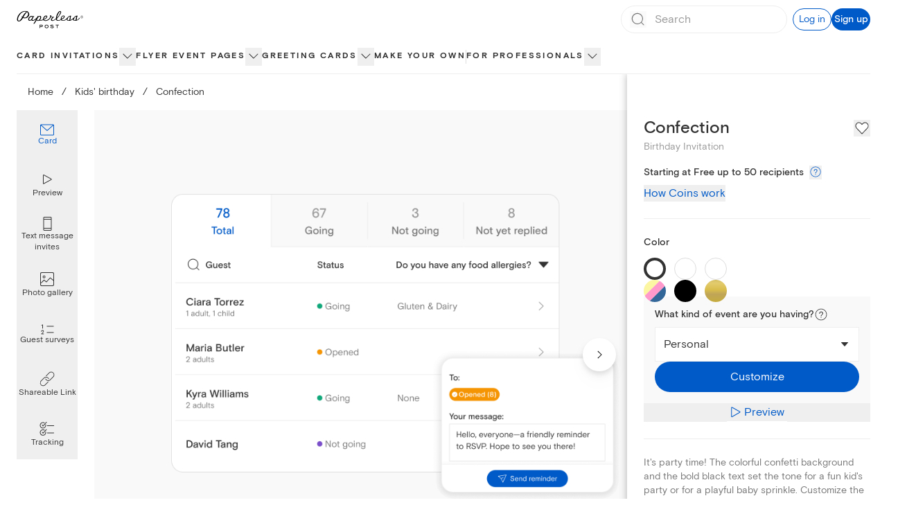

--- FILE ---
content_type: application/javascript
request_url: https://ssr-releases-cdn.paperlesspost.com/_next/static/chunks/9376-48ee9daf415f0dd7.js
body_size: 15126
content:
(self.webpackChunk_N_E=self.webpackChunk_N_E||[]).push([[3336,4042,9376],{43336:(e,t,r)=>{"use strict";r.r(t),r.d(t,{default:()=>l});var n=r(73556),i=r(82402),s=r(74848),a=["title"];function o(e,t){var r=Object.keys(e);if(Object.getOwnPropertySymbols){var n=Object.getOwnPropertySymbols(e);t&&(n=n.filter(function(t){return Object.getOwnPropertyDescriptor(e,t).enumerable})),r.push.apply(r,n)}return r}function c(e){for(var t=1;t<arguments.length;t++){var r=null!=arguments[t]?arguments[t]:{};t%2?o(Object(r),!0).forEach(function(t){(0,n.A)(e,t,r[t])}):Object.getOwnPropertyDescriptors?Object.defineProperties(e,Object.getOwnPropertyDescriptors(r)):o(Object(r)).forEach(function(t){Object.defineProperty(e,t,Object.getOwnPropertyDescriptor(r,t))})}return e}let l=function(e){var t=e.title,r=(0,i.A)(e,a);return(0,s.jsxs)("svg",c(c({xmlns:"http://www.w3.org/2000/svg",width:16,height:16,fill:"none",viewBox:"0 0 16 16"},r),{},{children:[t&&(0,s.jsx)("title",{children:t}),(0,s.jsx)("path",{fill:"currentColor",d:"M3 8c0-.276.172-.5.385-.5h9.23c.213 0 .385.224.385.5s-.172.5-.385.5h-9.23C3.172 8.5 3 8.276 3 8"})]}))}},84042:(e,t,r)=>{"use strict";r.r(t),r.d(t,{default:()=>l});var n=r(73556),i=r(82402),s=r(74848),a=["title"];function o(e,t){var r=Object.keys(e);if(Object.getOwnPropertySymbols){var n=Object.getOwnPropertySymbols(e);t&&(n=n.filter(function(t){return Object.getOwnPropertyDescriptor(e,t).enumerable})),r.push.apply(r,n)}return r}function c(e){for(var t=1;t<arguments.length;t++){var r=null!=arguments[t]?arguments[t]:{};t%2?o(Object(r),!0).forEach(function(t){(0,n.A)(e,t,r[t])}):Object.getOwnPropertyDescriptors?Object.defineProperties(e,Object.getOwnPropertyDescriptors(r)):o(Object(r)).forEach(function(t){Object.defineProperty(e,t,Object.getOwnPropertyDescriptor(r,t))})}return e}let l=function(e){var t=e.title,r=(0,i.A)(e,a);return(0,s.jsxs)("svg",c(c({xmlns:"http://www.w3.org/2000/svg",width:16,height:16,fill:"none",viewBox:"0 0 16 16"},r),{},{children:[t&&(0,s.jsx)("title",{children:t}),(0,s.jsx)("path",{fill:"currentColor",d:"M8 3a.5.5 0 0 1 .5.5v4h4a.5.5 0 0 1 0 1h-4v4a.5.5 0 0 1-1 0v-4h-4a.5.5 0 0 1 0-1h4v-4A.5.5 0 0 1 8 3"})]}))}},58306:(e,t,r)=>{"use strict";r.d(t,{B:()=>v,c:()=>f});var n=r(49228),i=r(16209),s=r(20053),a=r(17376),o=r(59980),c=r(4853),l=r(14985);r(24740);var d=r(39733),u=r(50002),p=r(74848);i.we;var f=function(e){var t=e.context,r=e.productType,s=void 0===r?i.nX.Card:r,a=e.isPlp,c=[t.section,t.group,t.category].concat((0,n.A)(a?[]:[t])).map(function(e){var t=(0,o.e)(function(){var t,r=(null==e||null===(t=e.seoContent)||void 0===t?void 0:t.customUrl)||(null==e?void 0:e.link);return r&&s===i.nX.Flyer&&r.startsWith("/cards")?"".concat(r.split("?")[0],"?tab=").concat(d.w):r});return{title:null==e?void 0:e.title,link:t}}).filter(function(e){return!!e.title&&!!e.link}),l=[];if(a&&"filter_plp"!==t.type){var u,p=(null==t||null===(u=t.seoContent)||void 0===u?void 0:u.customUrl)||(null==t?void 0:t.link);p&&l.push(p)}var f=c.reduceRight(function(e,t){var r=t.link;return l.includes(r)?e:(l.push(r),[t].concat((0,n.A)(e)))},[]);return[{title:"Home",link:"/"}].concat((0,n.A)(f))},m=function(e){var t=e.breadcrumbs.map(function(e,t){var r=e.title,n=e.link;return{position:t+1,name:r,item:(0,l.L)(n)}});return(0,p.jsx)(c.gk,{itemListElements:t})},h=function(e){var t=e.breadcrumb,r=t.title,n=t.link,i=e.productType;return(0,p.jsxs)(p.Fragment,{children:[(0,p.jsx)(a.A,{className:"hover:opacity-70","aria-label":r,href:n,tracking:{id:r,block_name:"breadcrumbs",block_row:"breadcrumbs",productType:i},children:r}),(0,p.jsx)("span",{className:"mx-2 lg:mx-3 cursor-default",children:"/"})]})},v=function(e){var t=e.className,r=e.breadcrumbs,n=e.finalBreadcrumbText,a=e.productType,c=void 0===a?i.nX.Card:a,l=(0,o.e)(function(){return"Upload your own"===n?"Make your own":n});return(0,p.jsxs)(p.Fragment,{children:[(0,p.jsx)(m,{breadcrumbs:r}),(0,p.jsxs)("div",{className:(0,s.A)("text-lapel overflow-x-auto paragraph-xsmall lg:paragraph-small whitespace-nowrap",t),"data-testid":"breadcrumbs",children:[r.map(function(e){return(0,p.jsx)(h,{breadcrumb:e,productType:c},e.title)}),(0,p.jsx)(u.$U,{lessThan:"lg",className:"inline",children:(0,p.jsx)("span",{"aria-label":n,children:n})}),(0,p.jsx)(u.$U,{greaterThanOrEqual:"lg",className:"inline",children:(0,p.jsx)("span",{"aria-label":l,children:l})})]})]})}},84064:(e,t,r)=>{"use strict";r.d(t,{A:()=>u});var n=r(73556),i=r(20265),s=r(74848);function a(e,t){var r=Object.keys(e);if(Object.getOwnPropertySymbols){var n=Object.getOwnPropertySymbols(e);t&&(n=n.filter(function(t){return Object.getOwnPropertyDescriptor(e,t).enumerable})),r.push.apply(r,n)}return r}function o(e){for(var t=1;t<arguments.length;t++){var r=null!=arguments[t]?arguments[t]:{};t%2?a(Object(r),!0).forEach(function(t){(0,n.A)(e,t,r[t])}):Object.getOwnPropertyDescriptors?Object.defineProperties(e,Object.getOwnPropertyDescriptors(r)):a(Object(r)).forEach(function(t){Object.defineProperty(e,t,Object.getOwnPropertyDescriptor(r,t))})}return e}var c="".concat(24,"px"),l="".concat(24,"px"),d="0 0 ".concat(24," ").concat(24);let u=function(e){return(0,s.jsx)(i.A,o(o({height:c,viewBox:d,width:l},e),{},{children:(0,s.jsx)("path",{d:"M19.5 3h-15C3.7 3 3 3.7 3 4.5v11c0 .8.7 1.5 1.5 1.5h4.9l-.9 3h-.9c-.3 0-.5.2-.5.5s.2.5.5.5h8.9c.3 0 .5-.2.5-.5s-.2-.5-.5-.5h-1l-.9-3h4.9c.8 0 1.5-.7 1.5-1.5v-11c0-.8-.7-1.5-1.5-1.5zm-15 1h15c.3 0 .5.2.5.5V13H4V4.5c0-.3.2-.5.5-.5zm9.9 16H9.6l.9-3h3l.9 3zm5.1-4h-15c-.3 0-.5-.2-.5-.5V14h16v1.5c0 .3-.2.5-.5.5z"})}))}},54458:(e,t,r)=>{"use strict";r.d(t,{A:()=>u});var n=r(73556),i=r(20265),s=r(74848);function a(e,t){var r=Object.keys(e);if(Object.getOwnPropertySymbols){var n=Object.getOwnPropertySymbols(e);t&&(n=n.filter(function(t){return Object.getOwnPropertyDescriptor(e,t).enumerable})),r.push.apply(r,n)}return r}function o(e){for(var t=1;t<arguments.length;t++){var r=null!=arguments[t]?arguments[t]:{};t%2?a(Object(r),!0).forEach(function(t){(0,n.A)(e,t,r[t])}):Object.getOwnPropertyDescriptors?Object.defineProperties(e,Object.getOwnPropertyDescriptors(r)):a(Object(r)).forEach(function(t){Object.defineProperty(e,t,Object.getOwnPropertyDescriptor(r,t))})}return e}var c="".concat(24,"px"),l="".concat(24,"px"),d="0 0 ".concat(24," ").concat(24);let u=function(e){return(0,s.jsx)(i.A,o(o({height:c,width:l,viewBox:d},e),{},{children:(0,s.jsx)("path",{d:"M16.5 2h-9C6.7 2 6 2.7 6 3.5v17c0 .8.7 1.5 1.5 1.5h9c.8 0 1.5-.7 1.5-1.5v-17c0-.8-.7-1.5-1.5-1.5zM7 6h10v12H7V6zm.5-3h9c.3 0 .5.2.5.5V5H7V3.5c0-.3.2-.5.5-.5zm9 18h-9c-.3 0-.5-.2-.5-.5V19h10v1.5c0 .3-.2.5-.5.5z"})}))}},90556:(e,t,r)=>{"use strict";r.d(t,{A:()=>a});var n=r(41581),i=r(63392),s=r(74848);let a=function(e){var t=e.coinPackages,r=e.productType,a=(0,n.D)(),o=a.formatCoinPackagePricing,c=a.isLoading;return(0,s.jsxs)(s.Fragment,{children:["card"!==r&&(0,s.jsxs)(s.Fragment,{children:[(0,s.jsx)("h4",{className:"pt-2 heading-xxsmall",children:"What is a Coin?"}),(0,s.jsxs)("p",{children:[(0,s.jsxs)("span",{children:["Our online invites are sent with credits called Coins. Each Premium element costs 1-2 Coins per invite. You may add or remove Premium options. If you have any questions, please"," "]}),(0,s.jsx)("a",{className:"text-gatsby",href:"mailto:help@paperlesspost.com",target:"_top",children:"contact us"}),(0,s.jsx)("span",{children:"."})]})]}),(0,s.jsx)("ul",{className:'relative my-6 ml-6 pl-6 list-none before:content-[""] before:absolute before:top-0 before:left-0 before:h-full before:w-2 before:bg-panna-cotta',children:t.map(function(e){var t=o(e),r=t.formattedPackagePrice,n=t.formattedRoundedPricePerCoin;return(0,s.jsxs)("li",{children:[(0,s.jsxs)("span",{children:[e.coins,(0,s.jsx)("span",{children:" Coins for"})," ",(0,s.jsx)(i.y8,{isLoading:c,formattedPrice:r})," "]}),(0,s.jsxs)("span",{className:"text-dusty-gray",children:[(0,s.jsx)("span",{children:"("}),(0,s.jsx)(i.y8,{isLoading:c,formattedPrice:n}),(0,s.jsx)("span",{children:" each)"})]})]},e.id)})}),(0,s.jsx)("p",{className:"pl-2",children:"Unused Coins may be used for future events."})]})}},32926:(e,t,r)=>{"use strict";r.d(t,{A:()=>o});var n=r(20739),i=r(36343),s=r(89324),a=r(74848);let o=function(e){var t,r=e.openSignUpModal,o=(0,i.hD)(),c=o.accountInfo,l=o.isLoggedIn,d=(null==c?void 0:c.coins)||0;return t=l?(0,a.jsxs)("span",{className:"heading-small",children:["You have ",d.toLocaleString("en-US")," ",(0,s.ri)(d)]}):(0,a.jsxs)("button",{className:"text-left",onClick:r,children:[(0,a.jsx)("span",{className:"text-gatsby",children:"Sign up for a Paperless Post account"}),(0,a.jsx)("span",{children:" and you'll get free Coins to start sending."})]}),(0,a.jsxs)(a.Fragment,{children:[(0,a.jsx)("div",{className:"w-full h-28"}),(0,a.jsxs)("div",{className:"flex fixed md:absolute justify-center shadow-lg items-center p-6 bottom-0 left-0 right-0 bg-panna-cotta shadow-[0_0_9px_2px_rgba(0,0,0,0.25)]",children:[(0,a.jsx)("img",{alt:"coin icon",className:"w-7 h-7 mr-4",src:n.A}),t]})]})}},47637:(e,t,r)=>{"use strict";r.d(t,{A:()=>N});var n=r(73556),i=r(96540),s=r(20053),a=r(20794),o=r(53067),c=r(83947),l=r(62895),d=r(62291),u=r(64655),p=r(84064),f=r(54458),m=r(63962),h=r(59980),v=r(50175),x=r(207),g=r(7026),y=r.n(g),b=r(17890),j=r(74848);function w(e,t){var r=Object.keys(e);if(Object.getOwnPropertySymbols){var n=Object.getOwnPropertySymbols(e);t&&(n=n.filter(function(t){return Object.getOwnPropertyDescriptor(e,t).enumerable})),r.push.apply(r,n)}return r}function O(e){for(var t=1;t<arguments.length;t++){var r=null!=arguments[t]?arguments[t]:{};t%2?w(Object(r),!0).forEach(function(t){(0,n.A)(e,t,r[t])}):Object.getOwnPropertyDescriptors?Object.defineProperties(e,Object.getOwnPropertyDescriptors(r)):w(Object(r)).forEach(function(t){Object.defineProperty(e,t,Object.getOwnPropertyDescriptor(r,t))})}return e}var P=function(e){var t=e.icon,r=e.selected,n=e.onClick,i=e.ariaLabel;return(0,j.jsx)("button",{"aria-label":i,"aria-pressed":r?"true":"false",onClick:n,className:(0,s.A)("rounded-full w-10 h-10 flex items-center justify-center",{"bg-selected":r,"hover:bg-dove":!r}),children:t})},k=function(e){var t=e.children;return(0,j.jsx)("div",{className:"flex justify-center w-full h-full bg-dove overflow-y-auto","data-testid":"mobile-frame",children:(0,j.jsx)("div",{className:(0,s.A)("scale-[.7] lg:scale-[.8] mt-[-3rem]",y()["mobile-animation"]),children:(0,j.jsxs)("div",{className:"relative w-[400px] border border-solid border-lapel/20 rounded-2xl shadow-[16px_16px_32px] shadow-alto overflow-hidden h-[700px]",children:[(0,j.jsx)("span",{className:y()["camera-cutout"]}),(0,j.jsx)("div",{className:"py-14 px-3 w-full h-full bg-white",children:(0,j.jsx)("div",{className:"h-full w-full border-[1.25px] border-alto",children:t})})]})})})};let N=function(e){var t=e.id,r=e.isOpen,n=e.onDismiss,g=e.categoryName,y=void 0===g?"":g,w=e.selectedConsumerTarget,N=e.isCardPro,C=e.compositionId,A=e.productType,S=e.customizeTrackingProps,D=(0,l.eH)(C),_=new URLSearchParams;y&&_.set("pdpPreview",JSON.stringify({categoryName:y})),N&&_.set("isPdpProPreviewExperience","".concat(N));var E=(0,b.dv)();(0,u.A)(r,{id:"preview"});var F=(0,i.useState)(function(){return(0,m.S)()?"desktop":window.innerWidth<v.fi.md?"mobile":"desktop"}),B=F[0],I=F[1],T=(0,l.T_)({compId:C,consumerTarget:w});return(0,j.jsx)(a.LC,{className:"fixed inset-0 overflow-auto bg-lapel bg-opacity-20 z-30",isOpen:r,onDismiss:n,children:(0,j.jsxs)(a.Cf,{"aria-label":"Product Preview Modal","data-testid":"receiver-preview-modal-content",className:"fixed flex flex-col bg-white w-full h-full top-0 left-0 z-10 overflow-auto mx-auto lg:mt-16 lg:relative lg:w-[90%] lg:h-[90%] lg:max-w-[70rem] lg:max-h-[50rem]",children:[(0,j.jsxs)("div",{className:"w-full flex items-center",children:[(0,j.jsx)("div",{className:"flex-1",children:(0,j.jsx)("div",{className:"py-2.5 lg:py-4 px-6 flex items-center",children:(0,j.jsx)("button",{onClick:function(){(0,d.Ay)({name:"pbr_modal_closed",data:{id:"previewModal"}}),n(void 0)},"aria-label":"Close card preview","data-testid":"close-receiver-preview",children:(0,j.jsx)(o.A,{className:"",height:"1.5rem",width:"1.5rem"})})})}),(0,j.jsxs)("div",{className:"flex-[3] flex justify-center items-center gap-2 max-lg:hidden",children:[(0,j.jsx)(P,{ariaLabel:"Preview Mobile",icon:(0,j.jsx)(f.A,{title:"Preview Mobile icon"}),selected:"mobile"===B,onClick:function(){return I("mobile")}}),(0,j.jsx)(P,{ariaLabel:"Preview Desktop",icon:(0,j.jsx)(p.A,{title:"Preview Desktop icon"}),selected:"desktop"===B,onClick:function(){return I("desktop")}})]}),(0,j.jsx)("span",{className:"lg:hidden heading-xsmall",children:"Viewing as recipient"}),(0,j.jsx)("div",{className:"flex-1"})]}),(0,j.jsxs)("div",{className:"flex flex-col h-full lg:h-[calc(100%-60px)]",children:[(0,j.jsx)("div",{className:"w-full border-0 overflow-y-auto h-full","data-testid":"receiver-preview-parent",children:(0,h.e)(function(){var e=(0,j.jsx)("iframe",{"data-testid":"receiver-preview-iframe",className:"w-full h-full border-0",ref:function(e){if(null!==e){e.focus();var t=0,r=!1,n=setInterval(function(){try{var i,s=e.contentDocument||(null===(i=e.contentWindow)||void 0===i?void 0:i.document);(t>20||s&&("interactive"===s.readyState||"complete"===s.readyState))&&(e.focus(),s&&s.body.focus(),r=!0),t++,r&&clearInterval(n)}catch(e){clearInterval(n)}},250)}},src:"".concat(D,"?").concat(_),title:"card opening preview"});return"desktop"===B||(0,v.Fr)(E)?e:"mobile"===B?(0,j.jsx)(k,{children:e}):void(0,x.z)(B)})}),(0,j.jsxs)("div",{className:(0,s.A)("flex flex-col gap-4 w-full border-t text-lapel text-center py-4 border-dove"),children:[(0,j.jsx)("span",{className:"paragraph-small",children:"This is a live preview"}),(0,j.jsx)("div",{className:"flex w-full justify-center px-4 mx-auto max-w-[25rem] [&_>_div]:grow-[1]",children:(0,j.jsx)(c.c,{compositionId:C,customizeTrackingProps:O(O({},S),{},{id:"Customize"}),customizeURL:T,id:t,productType:A})})]})]})]})})}},36820:(e,t,r)=>{"use strict";r.d(t,{z:()=>X});var n=r(73556),i=r(16209),s=r(96540),a=r(20794),o=r(46537),c=r(53067),l=r(21844),d=r(57676),u=r(82402),p=r(20265),f=r(74848),m=["className","height","width"];function h(e,t){var r=Object.keys(e);if(Object.getOwnPropertySymbols){var n=Object.getOwnPropertySymbols(e);t&&(n=n.filter(function(t){return Object.getOwnPropertyDescriptor(e,t).enumerable})),r.push.apply(r,n)}return r}function v(e){for(var t=1;t<arguments.length;t++){var r=null!=arguments[t]?arguments[t]:{};t%2?h(Object(r),!0).forEach(function(t){(0,n.A)(e,t,r[t])}):Object.getOwnPropertyDescriptors?Object.defineProperties(e,Object.getOwnPropertyDescriptors(r)):h(Object(r)).forEach(function(t){Object.defineProperty(e,t,Object.getOwnPropertyDescriptor(r,t))})}return e}let x=function(e){var t=e.className,r=e.height,n=e.width,i=(0,u.A)(e,m);return(0,f.jsxs)(p.A,v(v({className:t,title:"Basic tier icon",width:void 0===r?"16px":r,height:void 0===n?"16px":n,viewBox:"0 0 16 16"},i),{},{children:[(0,f.jsx)("g",{filter:"url(#a)",children:(0,f.jsx)("path",{fill:"#29d0c2",d:"M12.862 0H3.138A3.14 3.14 0 0 0 0 3.138v9.724A3.14 3.14 0 0 0 3.138 16h9.724A3.14 3.14 0 0 0 16 12.862V3.138A3.14 3.14 0 0 0 12.862 0"})}),(0,f.jsx)("path",{fill:"#fff",d:"M8 3.451 12.55 8 8 12.549l-4.549-4.55z"}),(0,f.jsx)("defs",{children:(0,f.jsxs)("filter",{id:"a",width:"16",height:"21",x:"0",y:"-5",colorInterpolationFilters:"sRGB",filterUnits:"userSpaceOnUse",children:[(0,f.jsx)("feFlood",{floodOpacity:"0",result:"BackgroundImageFix"}),(0,f.jsx)("feBlend",{in:"SourceGraphic",in2:"BackgroundImageFix",result:"shape"}),(0,f.jsx)("feColorMatrix",{in:"SourceAlpha",result:"hardAlpha",values:"0 0 0 0 0 0 0 0 0 0 0 0 0 0 0 0 0 0 127 0"}),(0,f.jsx)("feOffset",{dy:"-5"}),(0,f.jsx)("feGaussianBlur",{stdDeviation:"4.45"}),(0,f.jsx)("feComposite",{in2:"hardAlpha",k2:"-1",k3:"1",operator:"arithmetic"}),(0,f.jsx)("feColorMatrix",{values:"0 0 0 0 0.140531 0 0 0 0 0.118188 0 0 0 0 0.118188 0 0 0 0.15 0"}),(0,f.jsx)("feBlend",{in2:"shape",result:"effect1_innerShadow_7154_2675"})]})})]}))};var g=["className","height","width"];function y(e,t){var r=Object.keys(e);if(Object.getOwnPropertySymbols){var n=Object.getOwnPropertySymbols(e);t&&(n=n.filter(function(t){return Object.getOwnPropertyDescriptor(e,t).enumerable})),r.push.apply(r,n)}return r}function b(e){for(var t=1;t<arguments.length;t++){var r=null!=arguments[t]?arguments[t]:{};t%2?y(Object(r),!0).forEach(function(t){(0,n.A)(e,t,r[t])}):Object.getOwnPropertyDescriptors?Object.defineProperties(e,Object.getOwnPropertyDescriptors(r)):y(Object(r)).forEach(function(t){Object.defineProperty(e,t,Object.getOwnPropertyDescriptor(r,t))})}return e}let j=function(e){var t=e.className,r=e.height,n=e.width,i=(0,u.A)(e,g);return(0,f.jsxs)(p.A,b(b({className:t,title:"Premium tier icon",width:void 0===n?"16px":n,height:void 0===r?"16px":r,viewBox:"0 0 16 16"},i),{},{children:[(0,f.jsx)("g",{filter:"url(#a)",children:(0,f.jsx)("path",{fill:"#904dd3",d:"M12.862 0H3.138A3.14 3.14 0 0 0 0 3.138v9.724A3.14 3.14 0 0 0 3.138 16h9.724A3.14 3.14 0 0 0 16 12.862V3.138A3.14 3.14 0 0 0 12.862 0"})}),(0,f.jsx)("path",{fill:"#fff",d:"M7.743 3.12c.057-.253.421-.243.465.012a5.7 5.7 0 0 0 4.004 4.493l.355.105a.262.262 0 0 1 .014.498l-.267.096a6.37 6.37 0 0 0-4.051 4.535c-.064.273-.452.273-.516 0a6.37 6.37 0 0 0-4.051-4.535l-.275-.099a.266.266 0 0 1 .01-.504l.171-.054A6.08 6.08 0 0 0 7.725 3.2z"}),(0,f.jsx)("defs",{children:(0,f.jsxs)("filter",{id:"a",width:"16",height:"21",x:"0",y:"-5",colorInterpolationFilters:"sRGB",filterUnits:"userSpaceOnUse",children:[(0,f.jsx)("feFlood",{floodOpacity:"0",result:"BackgroundImageFix"}),(0,f.jsx)("feBlend",{in:"SourceGraphic",in2:"BackgroundImageFix",result:"shape"}),(0,f.jsx)("feColorMatrix",{in:"SourceAlpha",result:"hardAlpha",values:"0 0 0 0 0 0 0 0 0 0 0 0 0 0 0 0 0 0 127 0"}),(0,f.jsx)("feOffset",{dy:"-5"}),(0,f.jsx)("feGaussianBlur",{stdDeviation:"4.45"}),(0,f.jsx)("feComposite",{in2:"hardAlpha",k2:"-1",k3:"1",operator:"arithmetic"}),(0,f.jsx)("feColorMatrix",{values:"0 0 0 0 0.382681 0 0 0 0 0.382681 0 0 0 0 0.382681 0 0 0 0.25 0"}),(0,f.jsx)("feBlend",{in2:"shape",result:"effect1_innerShadow_7154_2696"})]})})]}))};var w=["className","height","width"];function O(e,t){var r=Object.keys(e);if(Object.getOwnPropertySymbols){var n=Object.getOwnPropertySymbols(e);t&&(n=n.filter(function(t){return Object.getOwnPropertyDescriptor(e,t).enumerable})),r.push.apply(r,n)}return r}function P(e){for(var t=1;t<arguments.length;t++){var r=null!=arguments[t]?arguments[t]:{};t%2?O(Object(r),!0).forEach(function(t){(0,n.A)(e,t,r[t])}):Object.getOwnPropertyDescriptors?Object.defineProperties(e,Object.getOwnPropertyDescriptors(r)):O(Object(r)).forEach(function(t){Object.defineProperty(e,t,Object.getOwnPropertyDescriptor(r,t))})}return e}let k=function(e){var t=e.className,r=e.height,n=e.width,i=(0,u.A)(e,w);return(0,f.jsxs)(p.A,P(P({className:t,title:"All access tier icon",width:void 0===n?"16px":n,height:void 0===r?"16px":r,viewBox:"0 0 16 16"},i),{},{children:[(0,f.jsx)("g",{filter:"url(#a)",children:(0,f.jsx)("path",{fill:"#d4af37",d:"M12.862 0H3.138A3.14 3.14 0 0 0 0 3.138v9.724A3.14 3.14 0 0 0 3.138 16h9.724A3.14 3.14 0 0 0 16 12.862V3.138A3.14 3.14 0 0 0 12.862 0"})}),(0,f.jsx)("path",{fill:"#fff",d:"M7.742 3.695a.3.3 0 0 1 .515 0l1.647 2.746 2.277-1.681a.3.3 0 0 1 .467.321l-1.477 5.327h.257a.756.756 0 0 1 0 1.51H4.554a.755.755 0 0 1 0-1.51h.155L3.332 5.062a.3.3 0 0 1 .469-.317l2.294 1.696z"}),(0,f.jsx)("defs",{children:(0,f.jsxs)("filter",{id:"a",width:"16",height:"20",x:"0",y:"-4",colorInterpolationFilters:"sRGB",filterUnits:"userSpaceOnUse",children:[(0,f.jsx)("feFlood",{floodOpacity:"0",result:"BackgroundImageFix"}),(0,f.jsx)("feBlend",{in:"SourceGraphic",in2:"BackgroundImageFix",result:"shape"}),(0,f.jsx)("feColorMatrix",{in:"SourceAlpha",result:"hardAlpha",values:"0 0 0 0 0 0 0 0 0 0 0 0 0 0 0 0 0 0 127 0"}),(0,f.jsx)("feOffset",{dy:"-4"}),(0,f.jsx)("feGaussianBlur",{stdDeviation:"3.35"}),(0,f.jsx)("feComposite",{in2:"hardAlpha",k2:"-1",k3:"1",operator:"arithmetic"}),(0,f.jsx)("feColorMatrix",{values:"0 0 0 0 0.580285 0 0 0 0 0.467079 0 0 0 0 0.12746 0 0 0 0.63 0"}),(0,f.jsx)("feBlend",{in2:"shape",result:"effect1_innerShadow_7154_2720"})]})})]}))};var N=r(23371);r(24740);var C=r(60718);function A(e,t){var r=Object.keys(e);if(Object.getOwnPropertySymbols){var n=Object.getOwnPropertySymbols(e);t&&(n=n.filter(function(t){return Object.getOwnPropertyDescriptor(e,t).enumerable})),r.push.apply(r,n)}return r}function S(e){for(var t=1;t<arguments.length;t++){var r=null!=arguments[t]?arguments[t]:{};t%2?A(Object(r),!0).forEach(function(t){(0,n.A)(e,t,r[t])}):Object.getOwnPropertyDescriptors?Object.defineProperties(e,Object.getOwnPropertyDescriptors(r)):A(Object(r)).forEach(function(t){Object.defineProperty(e,t,Object.getOwnPropertyDescriptor(r,t))})}return e}var D={0:"#f9f9f9",1:"#E9FFF8",2:"#F0E8FF",3:"#F4F0DE"},_={descriptionBlock:{displayName:"Essential Blocks",category:"Event Details & Content",subtext:"(Links, Details, Registry, Gift, and Schedule)",order:1},linksBlock:{displayName:"Essential Blocks",category:"Event Details & Content",subtext:"(Links, Details, Registry, Gift, and Schedule)",order:1},registryBlock:{displayName:"Essential Blocks",category:"Event Details & Content",subtext:"(Links, Details, Registry, Gift, and Schedule)",order:1},giftBlock:{displayName:"Essential Blocks",category:"Event Details & Content",subtext:"(Links, Details, Registry, Gift, and Schedule)",order:1},scheduleBlock:{displayName:"Essential Blocks",category:"Event Details & Content",subtext:"(Links, Details, Registry, Gift, and Schedule)",order:1},photoGalleryBlock:{displayName:"Rich content Blocks",category:"Event Details & Content",subtext:"(Photo Gallery, Video, Wedding Party, Speakers, Travel, and Accommodations)",order:2},videoBlock:{displayName:"Rich content Blocks",category:"Event Details & Content",subtext:"(Photo Gallery, Video, Wedding Party, Speakers, Travel, and Accommodations)",order:2},weddingPartyBlock:{displayName:"Rich content Blocks",category:"Event Details & Content",subtext:"(Photo Gallery, Video, Wedding Party, Speakers, Travel, and Accommodations)",order:2},speakerBlock:{displayName:"Rich content Blocks",category:"Event Details & Content",subtext:"(Photo Gallery, Video, Wedding Party, Speakers, Travel, and Accommodations)",order:2},travelBlock:{displayName:"Rich content Blocks",category:"Event Details & Content",subtext:"(Photo Gallery, Video, Wedding Party, Speakers, Travel, and Accommodations)",order:2},accommodationsBlock:{displayName:"Rich content Blocks",category:"Event Details & Content",subtext:"(Photo Gallery, Video, Wedding Party, Speakers, Travel, and Accommodations)",order:2},brandingHeaderBlock:{displayName:"Logo Blocks",subtext:"(Header Logo and Sponsors)",category:"Event Details & Content",order:3},sponsorsBlock:{displayName:"Logo Blocks",subtext:"(Header Logo and Sponsors)",category:"Event Details & Content",order:3},advancedSurveysCheckbox:{displayName:"Guest Surveys",category:"Guest Management",subtext:"(Multiple Choice and Checkboxes)",order:1},advancedSurveysMultipleChoice:{displayName:"Guest Surveys",category:"Guest Management",subtext:"(Multiple Choice and Checkboxes)",order:1},guestLabels:{displayName:"Guest Tags",category:"Guest Management",order:2},guestCheckIn:{displayName:"Guest Check-In",category:"Guest Management",order:3},customUrl:{displayName:"Custom URL and password protection",category:"Guest Management",order:4},passwordProtection:{displayName:"Custom URL and password protection",category:"Guest Management",order:4},analytics:{displayName:"Advanced Analytics",category:"Guest Management",order:5}},E=S(S({},{sticker:{displayName:"Stickers and Magic Fonts",category:"Design",order:1},backdrop:{displayName:"Backdrop",category:"Design",order:2},envelopePaper:{displayName:"Envelope, liner, and stamp",category:"Design",order:3},envelopeLiner:{displayName:"Envelope, liner, and stamp",category:"Design",order:3},stamp:{displayName:"Envelope, liner, and stamp",category:"Design",order:3},pageStyles:{displayName:"Premium Page Styles",category:"Design",order:4},uploadLogo:{displayName:"Upload your own image/logo",category:"Design",subtext:"(Logo, sticker, stamp, and backdrop)",order:5},ugcColor:{displayName:"Custom Color",category:"Design",order:6},customEmailInvitation:{displayName:"Custom Emails",category:"Design",order:7}}),_),F=S(S({},{colorCollections:{displayName:"Page Color",category:"Design",order:1},image:{displayName:"Upload your own image",category:"Design",order:2},sticker:{displayName:"Assets",category:"Design",subtext:"(Images and stickers)",order:3},text:{displayName:"Magic Fonts",category:"Design",order:4},pageStyles:{displayName:"Exclusive Page Styles",category:"Design",order:5},premiumMedia:{displayName:"Full size media",category:"Design",order:6},uploadLogo:{displayName:"Upload your own logo/sticker",category:"Design",order:7},ugcSticker:{displayName:"Upload your own logo/sticker",category:"Design",order:7},customEmailInvitation:{displayName:"Custom Emails",category:"Design",order:8}}),_),B={0:{displayName:"Free",descriptionCard:"For hosts who want stylish Cards at no cost",descriptionFlyer:"For hosts who want stylish invites at no cost",icon:"F"},1:{displayName:"Basic",descriptionCard:"For hosts who want to add a personal touch to their Cards",descriptionFlyer:"For hosts who want to add their personal style to every invite",icon:"B"},2:{displayName:"Premium",descriptionCard:"For hosts who want elevated designs with tools that make hosting easier",descriptionFlyer:"For hosts who want elevated invites with tools that make hosting easier",icon:"P"},3:{displayName:"All Access",descriptionCard:"For hosts who need advanced customization and event management tools",descriptionFlyer:"For hosts who need advanced customization and event management tools",icon:"A"}},I=r(13988),T=r(43336),L=r(84042),M=r(66455),z=r(41581),U=r(43218),R=r(17890),G=r(50175);function V(e,t){var r=Object.keys(e);if(Object.getOwnPropertySymbols){var n=Object.getOwnPropertySymbols(e);t&&(n=n.filter(function(t){return Object.getOwnPropertyDescriptor(e,t).enumerable})),r.push.apply(r,n)}return r}function W(e){for(var t=1;t<arguments.length;t++){var r=null!=arguments[t]?arguments[t]:{};t%2?V(Object(r),!0).forEach(function(t){(0,n.A)(e,t,r[t])}):Object.getOwnPropertyDescriptors?Object.defineProperties(e,Object.getOwnPropertyDescriptors(r)):V(Object(r)).forEach(function(t){Object.defineProperty(e,t,Object.getOwnPropertyDescriptor(r,t))})}return e}var H=i.ZA,X=function(e){var t=e.isOpen,r=e.onDismiss,n=e.productType,i=void 0===n?"card":n,u="flyer"===i?"Flyer":"Card",p=(0,s.useState)(String(30)),m=p[0],h=p[1],v=(0,s.useState)(new Set([0])),g=v[0],y=v[1],b=(0,R.dv)(),w=(0,G.Fr)(b),O=function(e){y(function(t){var r=new Set(t);return r.has(e)?r.delete(e):r.add(e),r})},P=(0,s.useId)(),A=parseInt(m,10)||0,S=(0,o.IT)(H,{variables:{productType:i},skip:!t}),_=S.data,V=S.loading,X=(0,M.U)().data,q=(0,z.D)(),Q=q.preferredCurrencyQuery,$=q.formatCoinPackagePrice,J=(0,s.useMemo)(function(){if(V||!(null!=_&&null!==(e=_.pricingConfigs)&&void 0!==e&&e[0]))return null;var e,t=_.pricingConfigs[0],r="string"==typeof t.settings?JSON.parse(t.settings):t.settings;return function(e,t){if("tiered"!==e.model||!("tiers"in e.settings))return null;var r=e.settings,n=r.features,i=r.tiers,s=i.map(function(e,r){var n=B[r];return{name:e.name,displayName:(null==n?void 0:n.displayName)||e.name,description:t?(null==n?void 0:n.descriptionCard)||"":(null==n?void 0:n.descriptionFlyer)||"",basePrice:e.basePrice,backgroundColor:D[r],icon:(null==n?void 0:n.icon)||e.name.charAt(0).toUpperCase()}}),a=new Map,o=t?E:F;Object.entries(n).forEach(function(e){var t=(0,C.A)(e,2),r=t[0],n=t[1],s=o[r];if(s){var c=s.category,l=s.displayName,d=s.subtext;a.has(c)||a.set(c,new Map);var u=a.get(c),p="".concat(l).concat(d||"");u.has(p)||u.set(p,new Set);var f=u.get(p);n.rules.forEach(function(e){if("tier"in e&&"number"==typeof e.tier)for(var t=e.tier;t<i.length;t++)f.add(t)})}});var c=Array.from(a.entries()).map(function(e){var r=(0,C.A)(e,2),n=r[0],i=Array.from(r[1].entries()).map(function(e){var r=(0,C.A)(e,2),i=r[0],s=r[1],a=Object.values(o).find(function(e){return e.category===n&&"".concat(e.displayName).concat(e.subtext||"")===i}),c={key:i,displayName:(null==a?void 0:a.displayName)||i,subtext:null==a?void 0:a.subtext,availableInTiers:Array.from(s).sort(),order:(null==a?void 0:a.order)||999};return t||(null==a?void 0:a.displayName)!=="Assets"||(null==a?void 0:a.subtext)!=="(Images and stickers)"||(c.limitedInTiers=[0]),c});return i.sort(function(e,t){return e.order-t.order}),{name:n,features:i}}),l=["Design","Event Details & Content","Guest Management"];c.sort(function(e,t){return l.indexOf(e.name)-l.indexOf(t.name)});var d=c.find(function(e){return"Guest Management"===e.name});return d&&d.features.unshift({key:"guestQuestions",displayName:"Guest Questions",subtext:"(Short Answer and Mailing Address)",availableInTiers:[0,1,2,3],order:1}),{tiers:s,categories:c,productLabel:t?"card":"flyer"}}(W(W({},t),{},{settings:r}),"card"===i)},[_,V,i]),Z=function(e){var t=e.target.value;if(""===t||/^\d+$/.test(t)){var r=parseInt(t,10);(""===t||r>=1&&r<=2e4)&&h(t)}},K=function(e){switch(e){case 0:default:return"bg-white";case 1:return"bg-gradient-to-b from-[#defbfa] to-white";case 2:return"bg-gradient-to-b from-[#f4ecff] to-white";case 3:return"bg-gradient-to-b from-[#f0e9c9] to-white"}},Y=function(e){switch(e){case 1:return(0,f.jsx)(x,{className:"shrink-0",width:"16px",height:"16px"});case 2:return(0,f.jsx)(j,{className:"shrink-0",width:"16px",height:"16px"});case 3:return(0,f.jsx)(k,{className:"shrink-0",width:"16px",height:"16px"});default:return null}},ee=function(e){if(!J)return 0;var t=J.tiers[e];return(null==t?void 0:t.name)==="free"&&A>50?1:(null==t?void 0:t.basePrice)||0},et=function(e){if(!J)return 0;var t=J.tiers[e];return(null==t?void 0:t.name)==="free"?A<=50?0:A-50:((null==t?void 0:t.basePrice)||0)*A},er=function(e){var t=et(e);return null!=X&&X.coinPackages&&0!==X.coinPackages.length?(0,I.M)(X.coinPackages,0,t):[]},en=function(e){if(Q.isLoading)return"$0";var t=Q.currency,r=(0,U.wX)(t),n=e.length>0?e.reduce(function(e,t){return e+t.prices[r]},0):0;return $({id:"total",coins:0,prices:{USD:n,GBP:n,AUD:n}},{includeFraction:!1})||"$0"},ei=function(e){var t=et(e),r=er(e);if(0===r.length||0===t)return"";var n=r.reduce(function(e,t){return e+t.coins},0)-t,i=(0,I.d)(r);return n>0?"Total cost to send is based on buying ".concat(i,", with ").concat(n," Coins left over. Unused Coins may be used for future events."):"Total cost to send is based on buying ".concat(i,".")},es=(0,s.useMemo)(function(){return J?w?"minmax(120px, 1fr) repeat(".concat(J.tiers.length,", minmax(0, 1fr))"):"minmax(280px, 1fr) repeat(".concat(J.tiers.length,", minmax(0, 1fr))"):"1fr"},[J,b]);return(0,f.jsx)(a.LC,{className:"fixed inset-0 bg-black bg-opacity-50 z-30 flex items-center justify-center overflow-auto",isOpen:t,onDismiss:r,children:(0,f.jsxs)(a.Cf,{className:"relative bg-white w-full flex flex-col ".concat("sm"===b?"h-full max-h-full my-0 max-w-full":"max-w-[1000px] my-8 max-h-[calc(100vh-4rem)]"," rounded-none"),"aria-label":"".concat(u," Pricing Comparison Modal"),children:[(0,f.jsx)("div",{className:"flex items-center justify-end px-5 py-4 bg-white relative z-10",children:(0,f.jsx)("button",{onClick:r,className:"p-2 hover:bg-gray-100 rounded","aria-label":"Close pricing comparison overlay",children:(0,f.jsx)(c.A,{height:"1.5rem",width:"1.5rem"})})}),(0,f.jsxs)("div",{className:"overflow-y-auto overflow-x-hidden flex-1",children:[!!w&&(0,f.jsxs)("div",{className:"px-4 bg-white",children:[(0,f.jsx)("h2",{className:"heading-large text-[#333] mb-4",children:"Compare tiers"}),(0,f.jsx)("p",{className:"text-sm text-[#555] mb-6",children:"See all included features and estimate the cost for your guest list."}),(0,f.jsxs)("div",{className:"flex items-center gap-2",children:[(0,f.jsxs)("span",{className:"text-sm text-[#333]",children:["Sending a ",u," to"]}),(0,f.jsxs)("div",{children:[(0,f.jsx)("input",{type:"number",min:1,max:2e4,value:m,onChange:Z,id:P,className:"w-20 px-4 py-3 border border-[#ddd] text-base text-[#333]","aria-label":"Guest count input"}),(0,f.jsx)("span",{className:"text-sm text-[#333]",children:" guests"})]})]})]}),(0,f.jsxs)("div",{className:"".concat(w?"p-4":""),children:[(0,f.jsx)("div",{className:"top-0 bg-white z-10 ".concat(w?"px-0":"px-10"),children:!!J&&(0,f.jsxs)("div",{className:"w-full grid border-l border-r border-[#ddd] border-solid",style:{gridTemplateColumns:es,borderLeftColor:w?"#ddd":"#0000"},children:[(0,f.jsx)("div",{className:"px-3 py-3 bg-white border-r border-[#ddd] ".concat(w?"border-t":""),children:w?(0,f.jsx)("p",{className:"text-sm text-[#333]",children:"Tiers"}):(0,f.jsxs)(f.Fragment,{children:[(0,f.jsx)("h2",{className:"text-3xl text-[#333] mb-4",children:"Compare tiers"}),(0,f.jsx)("p",{className:"text-base text-[#555] mb-4",children:"See all included features and estimate the cost for your guest list."}),(0,f.jsxs)("div",{className:"flex items-center gap-2",children:[(0,f.jsxs)("span",{className:"text-sm text-[#333] font-medium",children:["Sending a ",u," to"]}),(0,f.jsxs)("div",{children:[(0,f.jsx)("input",{type:"number",min:1,max:2e4,value:m,onChange:Z,id:P,className:"w-20 px-4 py-3 border border-[#ddd] text-base text-[#333]","aria-label":"Guest count input"}),(0,f.jsx)("span",{className:"text-sm text-[#333] font-medium",children:" guests"})]})]})]})}),J.tiers.map(function(e,t){return(0,f.jsxs)("div",{className:"".concat(w?"items-center px-1 py-3 gap-2":"px-3 py-3"," flex flex-col border-t border-r border-[#ddd] ").concat(t===J.tiers.length-1?"border-r-0":""," ").concat(K(t)),style:{display:"flex",flexDirection:"column",justifyContent:"space-between",minHeight:w?"100px":"200px"},children:[(0,f.jsx)("div",{className:"flex flex-col ".concat(w?"items-center":"gap-2"),children:w?(0,f.jsxs)(f.Fragment,{children:[Y(t)?(0,f.jsx)("div",{className:"bg-[#333] rounded-lg flex items-center justify-center p-0",children:Y(t)}):(0,f.jsx)("div",{className:"h-[16px]"}),(0,f.jsx)("span",{className:"text-[10px] font-bold pt-2 font-medium text-[#333] text-center",children:e.displayName})]}):(0,f.jsxs)(f.Fragment,{children:[(0,f.jsxs)("div",{className:"flex items-center gap-2",children:[Y(t)&&(0,f.jsx)("div",{className:"bg-[#333] rounded-lg flex items-center justify-center p-0",children:Y(t)}),(0,f.jsx)("span",{className:"text-xs font-medium text-[#333]",children:e.displayName})]}),(0,f.jsx)("p",{className:"text-xs text-[#555]",children:e.description})]})}),(0,f.jsxs)("div",{className:"flex flex-col ".concat(w?"items-center gap-1 text-center":"items-start gap-0 pb-5"),children:[w?(0,f.jsxs)(f.Fragment,{children:[(0,f.jsxs)("p",{className:"text-xs text-[#333]",children:[ee(t),(0,f.jsx)("span",{children:"\xa0Coin"}),(0,f.jsx)("span",{children:1===ee(t)?"":"s"})]}),(0,f.jsx)("p",{className:"text-[10px] text-[#767676]",children:"per invite"})]}):(0,f.jsxs)("p",{className:"text-sm text-[#333]",children:[ee(t),(0,f.jsx)("span",{children:"\xa0Coin"}),(0,f.jsx)("span",{children:1===ee(t)?"":"s"}),(0,f.jsx)("span",{children:" per invite"})]}),"free"===e.name&&A>50&&(0,f.jsx)("p",{className:"".concat(w?"text-[10px]":"text-xs"," text-[#767676]"),children:w?(0,f.jsx)(f.Fragment,{children:(0,f.jsxs)("span",{children:["above ",50]})}):"above ".concat(50)})]})]},"tier-".concat(t))})]})}),!!J&&(0,f.jsxs)("div",{className:"w-full pb-10 ".concat(w?"px-0":"px-10"),children:[(0,f.jsxs)("div",{className:"w-full grid border-t border-l border-r border-[#ddd] border-solid",style:{gridTemplateColumns:es},children:[(0,f.jsxs)("div",{className:"px-3 py-3 bg-white border-r border-[#ddd]",children:[(0,f.jsx)("p",{className:"text-base text-[#333]",children:"Total cost to send"}),(0,f.jsx)("p",{className:"text-xs text-[#767676]",children:"Based on Coin packages purchased"})]}),J.tiers.map(function(e,t){var r=et(t),n=en(er(t)),i=ei(t),s="free"===e.name&&A<=50;return(0,f.jsxs)("div",{className:"py-3 ".concat(w?"text-center px-1":"text-left px-3 "," flex flex-col ").concat(w?"items-center justify-center":"justify-center"," relative bg-white border-r border-[#ddd] ").concat(t===J.tiers.length-1?"border-r-0":""),children:[(0,f.jsxs)("p",{className:"".concat(w?"text-xs":"text-sm"," text-[#333]"),children:[r," Coins"]}),w?(0,f.jsx)("div",{className:"flex flex-col items-center justify-center gap-2 mt-2",children:s?(0,f.jsxs)(f.Fragment,{children:[(0,f.jsxs)("p",{className:"text-[10px] leading-3 text-[#555] text-center",children:[(0,f.jsx)("span",{children:"Up to"}),(0,f.jsx)("br",{}),(0,f.jsxs)("span",{children:[50," invites"]})]}),(0,f.jsx)("div",{className:"h-4 flex items-center",children:(0,f.jsx)(d.A,{position:"bottom",widthClassName:"w-[250px]",showCloseButton:!0,content:(0,f.jsxs)("div",{className:"py-3 px-5 text-sm text-[#333] text-center",children:[(0,f.jsxs)("span",{children:["Free for ",50," guests, then 1 Coin per extra invite."]}),(0,f.jsx)("br",{}),(0,f.jsx)("span",{children:"Sharable Links let you send to unlimited guests for free."})]}),children:(0,f.jsx)(N.A,{width:"16px",height:"16px"})})})]}):(0,f.jsxs)(f.Fragment,{children:[(0,f.jsx)("p",{className:"text-[10px] leading-3 text-[#555]",children:n}),(0,f.jsx)("div",{className:"h-4 flex items-center",children:(0,f.jsx)(d.A,{position:"bottom",widthClassName:"w-[250px]",showCloseButton:!0,content:(0,f.jsx)("div",{className:"py-3 px-5 text-sm text-[#333] text-center",children:i.split(". ").map(function(e,t){var r=i.split(". ");return(0,f.jsxs)("span",{children:[(0,f.jsx)("span",{children:e.trim().endsWith(".")?e.trim():"".concat(e.trim(),".")}),t<r.length-1&&(0,f.jsx)("br",{})]},"".concat(e,"-").concat(t))})}),children:(0,f.jsx)(N.A,{width:"16px",height:"16px"})})})]})}):(0,f.jsx)("div",{className:"flex items-center gap-1",children:s?(0,f.jsxs)(f.Fragment,{children:[(0,f.jsxs)("p",{className:"text-xs text-[#767676]",children:["Up to ",50," invites"]}),(0,f.jsx)(d.A,{position:"bottom",widthClassName:"w-[250px]",showCloseButton:!0,content:(0,f.jsxs)("div",{className:"py-3 px-5 text-sm text-[#333] text-center",children:[(0,f.jsxs)("span",{children:["Free for ",50," guests, then 1 Coin per extra invite."]}),(0,f.jsx)("br",{}),(0,f.jsx)("span",{children:"Sharable Links let you send to unlimited guests for free."})]}),children:(0,f.jsx)(N.A,{width:"16px",height:"16px"})})]}):(0,f.jsxs)(f.Fragment,{children:[(0,f.jsx)("p",{className:"text-xs text-[#767676]",children:n}),(0,f.jsx)(d.A,{position:"bottom",widthClassName:"w-[250px]",showCloseButton:!0,content:(0,f.jsx)("div",{className:"py-3 px-5 text-sm text-[#333] text-center",children:i.split(". ").map(function(e,t){var r=i.split(". ");return(0,f.jsxs)("span",{children:[(0,f.jsx)("span",{children:e.trim().endsWith(".")?e.trim():"".concat(e.trim(),".")}),t<r.length-1&&(0,f.jsx)("br",{})]},"".concat(e,"-").concat(t))})}),children:(0,f.jsx)(N.A,{width:"16px",height:"16px"})})]})})]},"total-row-".concat(t))})]}),J.categories.map(function(e,t){var r=!w||g.has(t),n=t===J.categories.length-1;return(0,f.jsxs)("div",{children:[(0,f.jsx)("div",{className:"w-full grid border-t border-l border-r border-[#ddd] border-solid bg-[#f9f9f9] ".concat(!r&&n?"border-b":""),style:{gridTemplateColumns:es},children:(0,f.jsxs)("div",{className:"px-3 py-2 bg-[#f9f9f9] border-[#ddd] col-span-full flex items-center justify-between",children:[(0,f.jsx)("p",{className:"text-base font-bold text-[#333]",children:e.name}),!!w&&(0,f.jsx)("button",{onClick:function(){return O(t)},className:"p-1 hover:bg-gray-200 rounded","aria-label":r?"Collapse category":"Expand category","aria-expanded":r,children:(0,f.jsx)("span",{className:"text-lg font-bold text-[#333]",children:r?(0,f.jsx)(T.default,{}):(0,f.jsx)(L.default,{})})})]})}),!!r&&e.features.map(function(r,n){var i=t===J.categories.length-1&&n===e.features.length-1;return(0,f.jsxs)("div",{className:"w-full grid border-t border-l border-r border-[#ddd] border-solid ".concat(i?"border-b":""),style:{gridTemplateColumns:es},children:[(0,f.jsxs)("div",{className:"px-3 py-3 bg-white border-r border-[#ddd]",children:[(0,f.jsx)("p",{className:"text-base text-[#333]",children:r.displayName}),!!r.subtext&&(0,f.jsx)("p",{className:"text-xs text-[#767676]",children:r.subtext})]}),J.tiers.map(function(e,i){var s,a=r.availableInTiers.includes(i),o=null===(s=r.limitedInTiers)||void 0===s?void 0:s.includes(i);return(0,f.jsx)("div",{className:"px-3 py-3 text-center flex items-center justify-center bg-white border-r border-[#ddd] ".concat(i===J.tiers.length-1?"border-r-0":""),children:o?(0,f.jsx)("span",{className:"text-sm text-[#333]",children:"Limited"}):a?(0,f.jsx)(l.A,{}):(0,f.jsx)("span",{className:"text-[#ccc]",children:(0,f.jsx)(T.default,{color:"#333"})})},"cell-".concat(t,"-").concat(n,"-").concat(i))})]},"feature-".concat(t,"-").concat(n))})]},"category-".concat(t))})]})]})]})]})})}},26456:(e,t,r)=>{"use strict";r.d(t,{A:()=>g});var n=r(73556),i=r(96540),s=r(20053),a=r(64201),o=r.n(a),c=r(40961),l=r(74848),d=function(e){var t=e.height,r=(0,i.useState)(!1),n=r[0],s=r[1];return((0,i.useEffect)(function(){s(!0)},[]),n&&"undefined"!=typeof document)?(0,c.createPortal)((0,l.jsx)("div",{style:{height:t,width:"100%"}}),document.body):null};let u=function(e){var t=e.children,r=e.className,i=e.height,a=e.isReady;return(0,l.jsxs)("div",{className:(0,s.A)(r,o()["sticky-container"],"fixed bottom-0 w-full inset-x-0 z-10 border-t border-dove bg-white",(0,n.A)({},o()["is-ready"],void 0===a||a)),children:[t,(0,l.jsx)(d,{height:i})]})};var p=r(83947),f=r(25043),m=r.n(f),h=r(63392);function v(e,t){var r=Object.keys(e);if(Object.getOwnPropertySymbols){var n=Object.getOwnPropertySymbols(e);t&&(n=n.filter(function(t){return Object.getOwnPropertyDescriptor(e,t).enumerable})),r.push.apply(r,n)}return r}var x=function(e){var t=e.coinsStartingAt,r=e.compositionId,n=e.customizeTrackingProps,i=e.customizeURL,a=e.eventType,o=e.id,c=e.productType,d=e.slug,f=e.variationId,v=e.onPreviewOpen,x=!!(o&&a&&i&&"number"==typeof t);return(0,l.jsx)(u,{className:(0,s.A)("lg:hidden overflow-auto shadow-md p-4",m().mobileActionsBar),height:"7.25rem",isReady:x,children:(0,l.jsxs)("section",{className:"flex flex-col gap-4","aria-label":"".concat(c," action"),children:[(0,l.jsx)(h.BZ,{variant:"mobile",setPreviewModalOpen:function(){return null==v?void 0:v()}}),(0,l.jsx)(p.A,{compositionId:r,customizeTrackingProps:n,customizeURL:i,id:o,productType:c,slug:d,variationId:f})]})})};let g=function(e){var t=(0,i.useState)(!1),r=t[0],s=t[1];return((0,i.useEffect)(function(){s(!0)},[]),r)?(0,l.jsx)(x,function(e){for(var t=1;t<arguments.length;t++){var r=null!=arguments[t]?arguments[t]:{};t%2?v(Object(r),!0).forEach(function(t){(0,n.A)(e,t,r[t])}):Object.getOwnPropertyDescriptors?Object.defineProperties(e,Object.getOwnPropertyDescriptors(r)):v(Object(r)).forEach(function(t){Object.defineProperty(e,t,Object.getOwnPropertyDescriptor(r,t))})}return e}({},e)):null}},83947:(e,t,r)=>{"use strict";r.d(t,{c:()=>k,A:()=>N});var n=r(96540),i=r(63392),s=r(62895),a=r(17865),o=r(73556),c=r(84894),l=r(5820),d=r(54756),u=r.n(d),p={},f=null;function m(){return(m=(0,l.A)(u().mark(function e(t,n){var i,s,a;return u().wrap(function(e){for(;;)switch(e.prev=e.next){case 0:if(!(i=function(e){if(e)return p[e]}(t))){e.next=3;break}return e.abrupt("return",i);case 3:return e.next=5,f||(f=r.e(3275).then(r.t.bind(r,33275,23)).then(function(e){var t=e.default;return t.init("key_live_dduwTImBLx743248uGpEWlefBEblKrhu"),t}));case 5:return s=e.sent,e.next=8,new Promise(function(e,t){try{s.link(n,function(r,n){r?t(r):e(n)})}catch(e){t(e)}});case 8:if(a=e.sent){e.next=11;break}throw Error("Couldn't generate deep link: returned null");case 11:var o;return o=a,t&&(p[t]=o),e.abrupt("return",a);case 13:case"end":return e.stop()}},e)}))).apply(this,arguments)}var h=r(29214),v=r(62291),x=function(){var e=(0,n.useState)((0,v.s1)()),t=e[0],r=e[1];return(0,n.useEffect)(function(){var e;return function t(){(0,v.s1)()?r(!0):e=setTimeout(t,250)}(),function(){return e&&clearTimeout(e)}},[]),t},g=r(36343);function y(e,t){var r=Object.keys(e);if(Object.getOwnPropertySymbols){var n=Object.getOwnPropertySymbols(e);t&&(n=n.filter(function(t){return Object.getOwnPropertyDescriptor(e,t).enumerable})),r.push.apply(r,n)}return r}function b(e){for(var t=1;t<arguments.length;t++){var r=null!=arguments[t]?arguments[t]:{};t%2?y(Object(r),!0).forEach(function(t){(0,o.A)(e,t,r[t])}):Object.getOwnPropertyDescriptors?Object.defineProperties(e,Object.getOwnPropertyDescriptors(r)):y(Object(r)).forEach(function(t){Object.defineProperty(e,t,Object.getOwnPropertyDescriptor(r,t))})}return e}var j=function(e){var t=e.campaign,r=e.channel,n=e.data,i=e.deepLink,s=e.feature,a=e.tags,o=c.A.get_property("super_id"),l=c.A.get_property("pp_account_id"),d=c.A.get_property("visitor_id"),u=c.A.get_property("distinct_id");return{campaign:t,channel:r,data:b(b({},n),{},{$deeplink_path:i,web_dl_super_id:o,web_dl_account_id:l,web_dl_visitor_id:d,web_dl_distinct_id:u}),feature:s,tags:a}},w=function(e,t){var r=(0,n.useState)(""),i=r[0],s=r[1],a=(0,n.useState)(!0),o=a[0],c=a[1],l=x(),d=(0,g.hD)().isLoggedIn;return(0,n.useEffect)(function(){if(l){if(null!=t&&t.skip){c(!1);return}c(!0),(function(e,t){return m.apply(this,arguments)})(e.linkId,j(e)).then(function(e){s(e),c(!1)}).catch(function(e){null===h.c||void 0===h.c||h.c.notify(e),c(!1)})}},[l,null==t?void 0:t.skip,e,d]),{href:i,isLoading:o}},O=r(59980),P=r(74848),k=function(e){var t=e.compositionId,r=e.customizeTrackingProps,o=void 0===r?{}:r,c=e.customizeURL,l=e.id,d=e.productType,u=e.slug,p=e.variationId,f=(0,a.Xb)(),m=w((0,n.useMemo)(function(){return{campaign:"pdp_customize",feature:"pdp",data:{cardPackage:l},deepLink:"flyer"!==d?(0,s.Q7)(l||"",t||""):(0,s.kO)(u||"",p||"",t||"")}},[l,t,u,p,d]),{skip:!f}).href;return(0,P.jsxs)("div",{className:"flex gap-2 text-center items-baseline",children:[(0,P.jsx)(i.is,{className:"flex-grow",href:c,tracking:o,isPrimaryCta:!0,children:(0,O.e)(function(){return"flyer"!==d?"Customize on web":null!=o&&o.ispremium?"Customize":"Customize for free"})}),"flyer"!==d&&!!m&&(0,P.jsx)(i.is,{href:m,authRequired:!1,className:"flex-grow",children:"Customize in app"})]})};let N=function(e){var t=e.compositionId,r=e.customizeTrackingProps,n=e.customizeURL,i=e.id,s=e.productType,a=e.slug,o=e.variationId;return(0,P.jsx)("div",{className:"flex flex-col",children:(0,P.jsx)(k,{compositionId:t,customizeTrackingProps:r,customizeURL:n,id:i,productType:s,slug:a,variationId:o})})}},34992:(e,t,r)=>{"use strict";r.d(t,{A:()=>v,k:()=>m});var n=r(96540),i=r(20053),s=r(16209),a=r(23371),o=r(46809),c=r(30090),l=r(79790),d=r(57676),u=r(1372),p=r(62291),f=r(74848),m="sessionProToggle",h=function(e){var t=e.isExpanded,r=e.onExpanded,i=(0,n.useRef)(t);return(0,n.useEffect)(function(){i.current!==t&&!0===t&&((0,p.Ay)({name:"pbr_pro_dropdown"}),r()),i.current=t},[t,r]),null};let v=function(e){var t=e.className,r=e.eventType,v=e.setSelectedConsumerTarget,x=e.selectedConsumerTarget,g=e.setInteractedWithProToggle,y=(0,n.useRef)(null),b=(0,n.useState)(0),j=b[0],w=b[1];(0,n.useEffect)(function(){var e=function(){y.current&&w(y.current.getBoundingClientRect().width)};return e(),window.addEventListener("resize",e),function(){window.removeEventListener("resize",e)}},[]);var O="rsvp_event"===r?"Event":"Card",P=function(e){var t=e===s.k3.Pro?"professional":"personal";window.sessionStorage.setItem(m,e||""),(0,p.Ay)({name:"pbr_toggle_pro",data:{id:"".concat(t).concat(O)}}),g(!0)};return(0,f.jsxs)("div",{className:(0,i.A)(t,"flex flex-col items-start align-middle gap-2"),children:[(0,f.jsxs)("div",{className:"flex justify-between gap-1 mb-2",children:[(0,f.jsxs)(c.A,{className:"flex heading-xxsmall justify-between",children:["What kind of ",O.toLocaleLowerCase()," are you ","rsvp_event"===r?"having":"sending","?"]}),(0,f.jsx)(d.A,{onShow:function(){(0,p.Ay)({name:"pbr_icon_hover",data:{id:"eventInfo"}})},content:(0,f.jsxs)("span",{children:[(0,f.jsx)("span",{children:"Choose\xa0"}),(0,f.jsx)("b",{children:"personal"}),(0,f.jsx)("span",{children:"\xa0to send to friends and family. Choose\xa0"}),(0,f.jsx)("b",{children:"professional"})," ",(0,f.jsx)("span",{children:"to send on behalf of an organization."})]}),children:(0,f.jsx)(a.A,{width:"1.25rem",height:"1.25rem"})})]}),(0,f.jsx)(l.W1,{children:function(e){var t=e.isExpanded;return(0,f.jsxs)(f.Fragment,{children:[(0,f.jsx)(h,{isExpanded:t,onExpanded:function(){return g(!0)}}),(0,f.jsxs)(l.IU,{className:"flex items-center bg-white w-full justify-between border border-dove px-3 py-3 hover:border-gatsby","data-testid":"event-type-dropdown",ref:y,children:[(0,u.z)(x),(0,f.jsx)("span",{"aria-hidden":!0,children:(0,f.jsx)(o.A,{height:"1rem",title:"Sort by menu",width:"1rem"})})]}),(0,f.jsxs)(l.cO,{className:"bg-white !py-0 translate-y-[4.5rem]",portal:!1,style:{width:j},children:[(0,f.jsx)(l.Dr,{onSelect:function(){v(s.k3.Pro),P(s.k3.Pro)},children:"Professional"}),(0,f.jsx)(l.Dr,{onSelect:function(){v(s.k3.Consumer),P(s.k3.Consumer)},children:"Personal"})]})]})}})]})}},10814:(e,t,r)=>{"use strict";r.d(t,{A:()=>o});var n=r(73556),i=r(4853),s=r(74848);function a(e,t){var r=Object.keys(e);if(Object.getOwnPropertySymbols){var n=Object.getOwnPropertySymbols(e);t&&(n=n.filter(function(t){return Object.getOwnPropertyDescriptor(e,t).enumerable})),r.push.apply(r,n)}return r}let o=function(e){var t,r,o=e.canonicalUrl,c=e.excludeCanonicalUrl,l=e.description,d=e.nofollow,u=e.noindex,p=e.ogImage,f=e.title,m=function(e){for(var t=1;t<arguments.length;t++){var r=null!=arguments[t]?arguments[t]:{};t%2?a(Object(r),!0).forEach(function(t){(0,n.A)(e,t,r[t])}):Object.getOwnPropertyDescriptors?Object.defineProperties(e,Object.getOwnPropertyDescriptors(r)):a(Object(r)).forEach(function(t){Object.defineProperty(e,t,Object.getOwnPropertyDescriptor(r,t))})}return e}({title:f,description:l,url:e.url},null!=p&&p.url?{images:[{url:p.url,width:null!==(t=p.width)&&void 0!==t?t:void 0,height:null!==(r=p.height)&&void 0!==r?r:void 0}]}:{});return(0,s.jsx)(s.Fragment,{children:(0,s.jsx)(i.bV,{canonical:void 0!==c&&c?void 0:o,description:l,nofollow:void 0!==d&&d,noindex:void 0!==c&&!!c||void 0!==u&&u,openGraph:m,title:f})})}},66455:(e,t,r)=>{"use strict";r.d(t,{U:()=>o});var n=r(16209),i=r(46537);r(24740);var s=r(26715),a=n.Wt,o=function(){var e=(0,s.A)();return(0,i.IT)(a,{variables:{clientPlatform:"web",currency:"USD",defaultForType:!0,listName:e}})}},41581:(e,t,r)=>{"use strict";r.d(t,{D:()=>a});var n=r(43218),i=r(25669),s=r(59980),a=function(){var e=(0,i.y)(),t=function(t){var r=arguments.length>1&&void 0!==arguments[1]?arguments[1]:{};return(0,s.e)(function(){if(!e.isLoading&&t){var i,s=e.currency,a=(0,n.wX)(s);return(0,n.$g)({price:t.prices[a],currency:s,includeFraction:null===(i=r.includeFraction)||void 0===i||i})}})};return{preferredCurrencyQuery:e,formatCoinPackagePrice:t,formatCoinPackagePricing:function(r){return{formattedPackagePrice:t(r),formattedRoundedPricePerCoin:(0,s.e)(function(){if(!e.isLoading){var t=e.currency,i=(0,n.wX)(t),s=Math.ceil(r.prices[i]/r.coins);return(0,n.$g)({price:s,currency:t})}})}},isLoading:e.isLoading}}},26715:(e,t,r)=>{"use strict";r.d(t,{A:()=>i});var n=r(56477);let i=function(){return(0,n.Ay)("2026-01-rev-coin-packages")||"default"}},68600:(e,t,r)=>{"use strict";r.d(t,{B:()=>o});var n=r(16209),i=r(36343);r(24740);var s=r(46537),a=n.ZM;function o(e,t){var r=arguments.length>2&&void 0!==arguments[2]&&arguments[2],n=(0,i.hD)().isLoggedIn,o={productType:e,productIds:t,pageSize:null==t?void 0:t.length};return(0,s.IT)(a,{variables:o,ssr:!1,skip:r||!n||!t,fetchPolicy:"cache-and-network"})}},15612:(e,t,r)=>{"use strict";r.d(t,{A:()=>b,i:()=>v});var n=r(73556),i=r(49228),s=r(16209),a=r(96540),o=r(46537);r(24740);var c=r(36343),l=r(68600),d=r(82542),u=r(18716),p=r(59980),f=r(5320);function m(e,t){var r=Object.keys(e);if(Object.getOwnPropertySymbols){var n=Object.getOwnPropertySymbols(e);t&&(n=n.filter(function(t){return Object.getOwnPropertyDescriptor(e,t).enumerable})),r.push.apply(r,n)}return r}function h(e){for(var t=1;t<arguments.length;t++){var r=null!=arguments[t]?arguments[t]:{};t%2?m(Object(r),!0).forEach(function(t){(0,n.A)(e,t,r[t])}):Object.getOwnPropertyDescriptors?Object.defineProperties(e,Object.getOwnPropertyDescriptors(r)):m(Object(r)).forEach(function(t){Object.defineProperty(e,t,Object.getOwnPropertyDescriptor(r,t))})}return e}s.sM,s.Tl;var v=s.ae,x=function(e){var t,r;return(null===(t=e.composition)||void 0===t||null===(t=t.categories)||void 0===t?void 0:t.find(function(e){return"upload-your-own-invitations"===e}))===void 0&&!(0,d.o)((null==e||null===(r=e.composition)||void 0===r?void 0:r.packageId)||"")},g=function(e){var t=e.filter(x),r=e.filter(function(e){return!x(e)});return[].concat((0,i.A)(t),(0,i.A)(r))},y=function(e){var t=e.recommendedCards,r=e.recommendedFlyers;return Array.from({length:2*Math.max(t.length,r.length)}).map(function(e,n){var i=Math.floor(n/2),s=Math.floor((n-1)/2);return n%2==0?t[i]:r[s]}).filter(u.O)};let b=function(){var e,t,r,n,i,d,m=arguments.length>0&&void 0!==arguments[0]?arguments[0]:{},x=(0,c.hD)(),b=(0,p.e)(function(){return m.strategy?m.strategy:"logged-in"===x.status?s.IB.RecentlyViewed:s.IB.UserFeatured}),j={strategy:b,categories:null!==(e=m.categories)&&void 0!==e?e:null,groups:null!==(t=m.groups)&&void 0!==t?t:null,compositionId:null!==(r=m.compositionId)&&void 0!==r?r:null,itemId:null,numResults:null!==(n=m.numResults)&&void 0!==n?n:10},w=(0,o.IT)(v,{skip:"loading"===x.status,variables:h(h({},j),{},{productType:s.nX.Card}),ssr:!1}),O=w.data,P=w.loading,k=(0,o.IT)(v,{skip:"loading"===x.status,variables:h(h({},j),{},{productType:s.nX.Flyer}),ssr:!1}),N=k.data,C=k.loading,A=(null==O?void 0:O.searchRecommendations)&&(null===(i=(0,f.A)(O.searchRecommendations))||void 0===i?void 0:i.filter(u.O))||[],S=(null==N?void 0:N.searchRecommendations)&&(null===(d=(0,f.A)(N.searchRecommendations))||void 0===d?void 0:d.filter(u.O))||[],D=y({recommendedCards:A,recommendedFlyers:S}),_=A.map(function(e){var t;return null===(t=e.composition)||void 0===t?void 0:t.id}).filter(u.O),E=(0,l.B)(s.nX.Card,_),F=(0,a.useMemo)(function(){var e;return new Set(null==E||null===(e=E.data)||void 0===e||null===(e=e.favorites)||void 0===e?void 0:e.edges.map(function(e){return e.node.productId}))},[null==E?void 0:E.data]),B=S.map(function(e){var t;return null===(t=e.composition)||void 0===t?void 0:t.id}).filter(u.O),I=(0,l.B)(s.nX.Flyer,B),T=(0,a.useMemo)(function(){var e;return new Set(null==I||null===(e=I.data)||void 0===e||null===(e=e.favorites)||void 0===e?void 0:e.edges.map(function(e){return e.node.productId}))},[null==I?void 0:I.data]),L=P||C||"loading"===x.status,M=g(A),z="logged-in"===x.status?D:g(A);return{isLoading:L,strategy:b,recommendedCards:A,orderedRecommendedCards:M,recommendedFlyers:S,recommendedCardsAndFlyers:D,recommendedProducts:z,cardsFavoriteCompositionIdsSet:F,flyersFavoriteCompositionIdsSet:T}}},1260:(e,t,r)=>{"use strict";r.d(t,{Q:()=>d,e:()=>u});var n=r(14476),i=r(96540),s=r(39517),a="_pp_viewed_card_families",o="_pp_viewed_flyer_families",c=function(e){return JSON.stringify(Array.from(e))},l=function(e){var t=n.z.string().array().safeParse(JSON.parse(e));return t.success?new Set(t.data):new Set},d=function(){var e=(0,s.M)({key:a,serialize:c,deserialize:l}),t=e.data,r=e.save;return{viewedCardFamiliesSet:t||new Set,onCardFamilyView:(0,i.useCallback)(function(e){var t=(0,s.z)({key:a,deserialize:l})||new Set;t.add(e),r(t)},[r])}},u=function(){var e=(0,s.M)({key:o,serialize:c,deserialize:l}),t=e.data,r=e.save;return{viewedFlyerFamiliesSet:t||new Set,onFlyerFamilyView:(0,i.useCallback)(function(e){var t=(0,s.z)({key:o,deserialize:l})||new Set;t.add(e),r(t)},[r])}}},1372:(e,t,r)=>{"use strict";r.d(t,{W:()=>s,z:()=>i});var n=r(16209),i=function(e){return e===n.k3.Pro?"Professional":"Personal"},s=function(e){var t=e.categoryIsPro,r=e.compositionConsumerTarget;return r&&r!==n.k3.Unknown?r===n.k3.Pro?n.k3.Pro:n.k3.Consumer:t?n.k3.Pro:n.k3.Consumer}},85051:(e,t,r)=>{"use strict";r.d(t,{r:()=>i});var n=r(9211),i=function(e){if(e instanceof n.K4){var t,r=null===(t=e.graphQLErrors)||void 0===t||null===(t=t[0])||void 0===t||null===(t=t.extensions)||void 0===t?void 0:t.response;if(r&&"object"==typeof r&&"status"in r&&"number"==typeof r.status)return r.status}}},14985:(e,t,r)=>{"use strict";r.d(t,{L:()=>s});var n=function(e){var t=e.url,r=e.origin;return t.includes("://")?t:(t.startsWith("/")||(t="/"+t),"".concat(r).concat(t))},i=r(57529),s=function(e){return n({url:e,origin:(0,i.A)()||"https://paperlesspost.com"})}},28149:(e,t,r)=>{"use strict";r.d(t,{eh:()=>v,wE:()=>d,MI:()=>p,GM:()=>x,FT:()=>u,sP:()=>m,NS:()=>l});var n=r(16209),i=r(77964),s=r(59980),a=r(45478),o=r(40124),c=r(14985);function l(e){return e?"Send online instantly | RSVP tracking":"Send online instantly | Track opens"}function d(e,t){var r;return t&&null!=t&&null!==(r=t.seoContent)&&void 0!==r&&r.pdpH1Suffix?" "+t.seoContent.pdpH1Suffix:t&&"kids-birthday-invitations"===t.slug&&!/Invit/i.test(e)?" - Birthday Invitation":""}function u(e){var t=(0,a._)(e.page),r={page:(t?parseInt(t):1)>1?t:void 0,tab:"flyers"===(0,a._)(e.tab)?"flyers":void 0};return(0,i.c)(r)}function p(e){var t,r,n=e.artifacts,i=(null==n||null===(t=n.media)||void 0===t||null===(t=t.asset)||void 0===t?void 0:t.jpegLarge)||(null==n||null===(r=n.media)||void 0===r||null===(r=r.asset)||void 0===r?void 0:r.jpegSmall)||{},s=i.height;return{url:i.url,width:i.width,height:s}}r(24740),n.BU;var f=["gender-reveal-invitations","funny-birthday-ecards","congratulations-cards","pet-sympathy-cards","80th-birthday-invitations","teacher-appreciation"];function m(e){var t,r,n,i=e.query,o=e.meta,d=e.cards,p=(null==d?void 0:d.length)||0,m=(null!==(t=null==d?void 0:d.reduce(function(e,t){var r;return"rsvp_event"===(null===(r=t.composition)||void 0===r?void 0:r.eventType)?e+1:e},0))&&void 0!==t?t:0)/p*100>=25,h=(null===(r=o.context)||void 0===r?void 0:r.type)==="filter_plp",v=(0,s.e)(function(){var e,t,r,n;return h&&null!==(e=o.seo)&&void 0!==e&&e.metaTitle?null===(t=o.seo)||void 0===t?void 0:t.metaTitle.trim():(null===(r=o.seo)||void 0===r?void 0:r.title.trim())||(null===(n=o.context)||void 0===n?void 0:n.title.trim())}),x=(0,s.e)(function(){var e,t;return h||(null===(e=o.seo)||void 0===e?void 0:e.suffix)==="default"?"| ".concat(l(m)):(null===(t=o.seo)||void 0===t?void 0:t.suffix)||""}),g="".concat(v," ").concat(x),y=(0,s.e)(function(){var e;return h?"/cards/".concat(i.level,"/").concat(i.slug,"/").concat(i.filter):null!==(e=o.seo)&&void 0!==e&&e.canonicalUrl&&""!==o.seo.canonicalUrl?o.seo.canonicalUrl:"/cards/".concat(i.level,"/").concat(i.slug)}),b=u(i),j=null===(n=(0,a._)(i.slug))||void 0===n?void 0:n.startsWith("upload-your-own"),w=(0,s.e)(function(){if(0!==p){var e,t=null==d?void 0:d.find(function(e){var t,r;return null!=e&&null!==(t=e.composition)&&void 0!==t&&!!t.artifacts&&(!!j||!((null==e||null===(r=e.composition)||void 0===r||null===(r=r.categories)||void 0===r?void 0:r.find(function(e){return e.startsWith("upload-your-own")}))!==void 0))});if(t){var r=null==t||null===(e=t.composition)||void 0===e||null===(e=e.artifacts)||void 0===e||null===(e=e.cardFront)||void 0===e||null===(e=e.asset)||void 0===e?void 0:e.renditions;return r.staticJpeg||r.jpegMedium||{}}}}),O=i.sort?1:0,P=-1!==f.indexOf(i.slug)&&!h&&Object.keys(o.request.filters).length+O>1||(null==i?void 0:i.slug)==="christmas-cards"&&(!i.filter&&Object.keys(o.request.filters).length+O>1||(null==i?void 0:i.filter)==="religious"&&Object.keys(o.request.filters).length+O>2)||(null==i?void 0:i.tab)==="flyers";return{title:g,description:o.seo.metaDescription,canonicalUrl:(0,c.L)(y+b),excludeCanonicalUrl:P,ogImage:w}}function h(e){var t=e.name,r=e.pdpH1Suffix,n=void 0===r?"":r,i=n?" ".concat(n.replace(/- /g,"")):"";return"Customize ".concat("'".concat(t,"'")).concat(i," online and send via email, text message, or a Shareable Link. Instantly track deliveries and opens, and message recipients.")}function v(e){var t,r=e.seoProps,n=e.originalCard,i=e.name,a=e.pdpH1Suffix,l=e.slug,d=e.eventType;if(!r)return{title:"",description:"",canonicalUrl:"",breadcrumbs:[]};var u=r.canonicalUrl,p=r.metaDescription,f=r.metaTitle,m="".concat((null===(t=n.composition)||void 0===t||null===(t=t.family)||void 0===t||null===(t=t.meta)||void 0===t?void 0:t.label)||f||"");return{title:(0,s.e)(function(){return"rsvp_event"===d||"save_the_date"===d?m.toLowerCase().includes("invitation")?m:"".concat(m," Invitation"):m.toLowerCase().includes("card")?m:"".concat(m," Card")}),description:(null==p?void 0:p.trim())||h({name:i,pdpH1Suffix:a}),canonicalUrl:(0,c.L)(u||(0,o.oW)({familySlug:l,packageId:void 0}))}}function x(e){var t,r=(null==e||null===(t=e.family)||void 0===t?void 0:t.name)||(null==e?void 0:e.slug);return{title:"".concat(e.name," | Send online instantly | Free tracking"),description:e?h({name:e.name}):"",canonicalUrl:(0,c.L)("/flyer/".concat(r)),noindex:(null==e?void 0:e.productVersion)===1}}},39733:(e,t,r)=>{"use strict";r.d(t,{w:()=>i,y:()=>n});var n="cards",i="flyers"},7026:e=>{e.exports={"camera-cutout":"CompositionPreviewModal_camera-cutout__Typqs","mobile-animation":"CompositionPreviewModal_mobile-animation__f3d1X",scaleZoom:"CompositionPreviewModal_scaleZoom__2S0km"}},25043:e=>{e.exports={mobileActionsBar:"MobileActionsBar_mobileActionsBar__aDV7H",slideIn:"MobileActionsBar_slideIn__EQv0j"}},64201:e=>{e.exports={"sticky-container":"StickyContainer_sticky-container__rhKg_","is-ready":"StickyContainer_is-ready__8R35r","slide-in":"StickyContainer_slide-in__M_mEh"}},20739:(e,t,r)=>{"use strict";r.d(t,{A:()=>n});let n="https://ssr-releases-cdn.paperlesspost.com/_next/static/video/CoinIcon-4a3e621e7e577e09df7bb8a7acddd83ff6067d521c91354e657f3e3b47a1c940.png"}}]);
//# sourceMappingURL=9376-48ee9daf415f0dd7.js.map